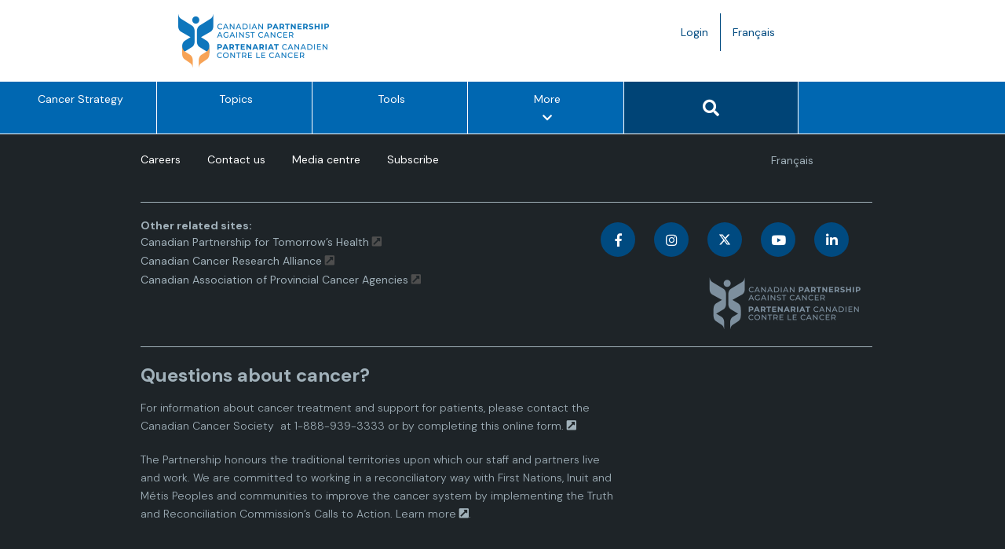

--- FILE ---
content_type: text/html; charset=UTF-8
request_url: https://www.partnershipagainstcancer.ca/our-people-category/board-members/
body_size: 8249
content:
<!DOCTYPE html>
<html lang="en-US">

<head>
  <meta charset="UTF-8">
  <meta name="viewport" content="width=device-width, initial-scale=1.0">
  <link rel="profile" href="http://gmpg.org/xfn/11">

  <meta name='robots' content='index, follow, max-image-preview:large, max-snippet:-1, max-video-preview:-1' />
	<style>img:is([sizes="auto" i], [sizes^="auto," i]) { contain-intrinsic-size: 3000px 1500px }</style>
	<link rel="alternate" hreflang="en" href="https://www.partnershipagainstcancer.ca/our-people-category/board-members/" />
<link rel="alternate" hreflang="fr" href="https://www.partnershipagainstcancer.ca/fr/our-people-category/membres-du-conseil/" />
<link rel="alternate" hreflang="x-default" href="https://www.partnershipagainstcancer.ca/our-people-category/board-members/" />

	<!-- This site is optimized with the Yoast SEO plugin v26.0 - https://yoast.com/wordpress/plugins/seo/ -->
	<title>Members of the Board &#8211; Canadian Partnership Against Cancer</title>
	<link rel="canonical" href="https://www.partnershipagainstcancer.ca/our-people-category/board-members/" />
	<link rel="next" href="https://www.partnershipagainstcancer.ca/our-people-category/board-members/page/2/" />
	<meta property="og:locale" content="en_US" />
	<meta property="og:type" content="article" />
	<meta property="og:title" content="Members of the Board Archives - Canadian Partnership Against Cancer" />
	<meta property="og:url" content="https://www.partnershipagainstcancer.ca/our-people-category/board-members/" />
	<meta property="og:site_name" content="Canadian Partnership Against Cancer" />
	<meta name="twitter:card" content="summary_large_image" />
	<meta name="twitter:site" content="@cancerstratca" />
	<script type="application/ld+json" class="yoast-schema-graph">{"@context":"https://schema.org","@graph":[{"@type":"CollectionPage","@id":"https://www.partnershipagainstcancer.ca/our-people-category/board-members/","url":"https://www.partnershipagainstcancer.ca/our-people-category/board-members/","name":"Members of the Board Archives - Canadian Partnership Against Cancer","isPartOf":{"@id":"https://dev.partnershipagainstcancer.ca/#website"},"primaryImageOfPage":{"@id":"https://www.partnershipagainstcancer.ca/our-people-category/board-members/#primaryimage"},"image":{"@id":"https://www.partnershipagainstcancer.ca/our-people-category/board-members/#primaryimage"},"thumbnailUrl":"https://s22457.pcdn.co/wp-content/uploads/2025/09/Frederic-Etheve.png","inLanguage":"en-US"},{"@type":"ImageObject","inLanguage":"en-US","@id":"https://www.partnershipagainstcancer.ca/our-people-category/board-members/#primaryimage","url":"https://s22457.pcdn.co/wp-content/uploads/2025/09/Frederic-Etheve.png","contentUrl":"https://s22457.pcdn.co/wp-content/uploads/2025/09/Frederic-Etheve.png","width":252,"height":264,"caption":"Frédéric Etheve"},{"@type":"WebSite","@id":"https://dev.partnershipagainstcancer.ca/#website","url":"https://dev.partnershipagainstcancer.ca/","name":"Canadian Partnership Against Cancer","description":"","potentialAction":[{"@type":"SearchAction","target":{"@type":"EntryPoint","urlTemplate":"https://dev.partnershipagainstcancer.ca/?s={search_term_string}"},"query-input":{"@type":"PropertyValueSpecification","valueRequired":true,"valueName":"search_term_string"}}],"inLanguage":"en-US"}]}</script>
	<!-- / Yoast SEO plugin. -->


<link rel='dns-prefetch' href='//polyfill.io' />
<link rel='dns-prefetch' href='//platform.twitter.com' />
<link rel='dns-prefetch' href='//fonts.googleapis.com' />
<link rel='dns-prefetch' href='//use.fontawesome.com' />
<link rel="alternate" type="application/rss+xml" title="Canadian Partnership Against Cancer &raquo; Feed" href="https://www.partnershipagainstcancer.ca/feed/" />
<link rel="alternate" type="application/rss+xml" title="Canadian Partnership Against Cancer &raquo; Comments Feed" href="https://www.partnershipagainstcancer.ca/comments/feed/" />
<link rel="alternate" type="application/rss+xml" title="Canadian Partnership Against Cancer &raquo; Members of the Board Our People Category Feed" href="https://www.partnershipagainstcancer.ca/our-people-category/board-members/feed/" />
		<!-- This site uses the Google Analytics by MonsterInsights plugin v9.8.0 - Using Analytics tracking - https://www.monsterinsights.com/ -->
		<!-- Note: MonsterInsights is not currently configured on this site. The site owner needs to authenticate with Google Analytics in the MonsterInsights settings panel. -->
					<!-- No tracking code set -->
				<!-- / Google Analytics by MonsterInsights -->
		<link rel='stylesheet' id='wp-block-library-css' href='https://s22457.pcdn.co/wp-includes/css/dist/block-library/style.min.css?ver=6.8.3' type='text/css' media='all' />
<style id='global-styles-inline-css' type='text/css'>
:root{--wp--preset--aspect-ratio--square: 1;--wp--preset--aspect-ratio--4-3: 4/3;--wp--preset--aspect-ratio--3-4: 3/4;--wp--preset--aspect-ratio--3-2: 3/2;--wp--preset--aspect-ratio--2-3: 2/3;--wp--preset--aspect-ratio--16-9: 16/9;--wp--preset--aspect-ratio--9-16: 9/16;--wp--preset--color--black: #000000;--wp--preset--color--cyan-bluish-gray: #abb8c3;--wp--preset--color--white: #ffffff;--wp--preset--color--pale-pink: #f78da7;--wp--preset--color--vivid-red: #cf2e2e;--wp--preset--color--luminous-vivid-orange: #ff6900;--wp--preset--color--luminous-vivid-amber: #fcb900;--wp--preset--color--light-green-cyan: #7bdcb5;--wp--preset--color--vivid-green-cyan: #00d084;--wp--preset--color--pale-cyan-blue: #8ed1fc;--wp--preset--color--vivid-cyan-blue: #0693e3;--wp--preset--color--vivid-purple: #9b51e0;--wp--preset--color--aqua-green: #14988A;--wp--preset--color--blue-ash: #283442;--wp--preset--color--brown: #571600;--wp--preset--color--gradient-dark-1: #004476;--wp--preset--color--gradient-dark-2: #185768;--wp--preset--color--grape-purple: #593D98;--wp--preset--color--grey-blue: #C0DDF2;--wp--preset--color--off-white: #EFF9FA;--wp--preset--color--primary-blue: #0067B1;--wp--preset--color--yellow: #FAAE5D;--wp--preset--font-size--small: 14px;--wp--preset--font-size--medium: 18px;--wp--preset--font-size--large: 20px;--wp--preset--font-size--x-large: 24px;--wp--preset--font-size--base: 16px;--wp--preset--font-size--2-x-large: 32px;--wp--preset--font-size--3-x-large: 40px;--wp--preset--font-size--4-x-large: 48px;--wp--preset--spacing--20: 8px;--wp--preset--spacing--30: 16px;--wp--preset--spacing--40: 24px;--wp--preset--spacing--50: 32px;--wp--preset--spacing--60: 40px;--wp--preset--spacing--70: 48px;--wp--preset--spacing--80: 64px;--wp--preset--shadow--natural: 6px 6px 9px rgba(0, 0, 0, 0.2);--wp--preset--shadow--deep: 12px 12px 50px rgba(0, 0, 0, 0.4);--wp--preset--shadow--sharp: 6px 6px 0px rgba(0, 0, 0, 0.2);--wp--preset--shadow--outlined: 6px 6px 0px -3px rgba(255, 255, 255, 1), 6px 6px rgba(0, 0, 0, 1);--wp--preset--shadow--crisp: 6px 6px 0px rgba(0, 0, 0, 1);}:root { --wp--style--global--content-size: 1128px;--wp--style--global--wide-size: 1340px; }:where(body) { margin: 0; }.wp-site-blocks > .alignleft { float: left; margin-right: 2em; }.wp-site-blocks > .alignright { float: right; margin-left: 2em; }.wp-site-blocks > .aligncenter { justify-content: center; margin-left: auto; margin-right: auto; }:where(.wp-site-blocks) > * { margin-block-start: 24px; margin-block-end: 0; }:where(.wp-site-blocks) > :first-child { margin-block-start: 0; }:where(.wp-site-blocks) > :last-child { margin-block-end: 0; }:root { --wp--style--block-gap: 24px; }:root :where(.is-layout-flow) > :first-child{margin-block-start: 0;}:root :where(.is-layout-flow) > :last-child{margin-block-end: 0;}:root :where(.is-layout-flow) > *{margin-block-start: 24px;margin-block-end: 0;}:root :where(.is-layout-constrained) > :first-child{margin-block-start: 0;}:root :where(.is-layout-constrained) > :last-child{margin-block-end: 0;}:root :where(.is-layout-constrained) > *{margin-block-start: 24px;margin-block-end: 0;}:root :where(.is-layout-flex){gap: 24px;}:root :where(.is-layout-grid){gap: 24px;}.is-layout-flow > .alignleft{float: left;margin-inline-start: 0;margin-inline-end: 2em;}.is-layout-flow > .alignright{float: right;margin-inline-start: 2em;margin-inline-end: 0;}.is-layout-flow > .aligncenter{margin-left: auto !important;margin-right: auto !important;}.is-layout-constrained > .alignleft{float: left;margin-inline-start: 0;margin-inline-end: 2em;}.is-layout-constrained > .alignright{float: right;margin-inline-start: 2em;margin-inline-end: 0;}.is-layout-constrained > .aligncenter{margin-left: auto !important;margin-right: auto !important;}.is-layout-constrained > :where(:not(.alignleft):not(.alignright):not(.alignfull)){max-width: var(--wp--style--global--content-size);margin-left: auto !important;margin-right: auto !important;}.is-layout-constrained > .alignwide{max-width: var(--wp--style--global--wide-size);}body .is-layout-flex{display: flex;}.is-layout-flex{flex-wrap: wrap;align-items: center;}.is-layout-flex > :is(*, div){margin: 0;}body .is-layout-grid{display: grid;}.is-layout-grid > :is(*, div){margin: 0;}body{padding-top: 0px;padding-right: 0px;padding-bottom: 0px;padding-left: 0px;}a:where(:not(.wp-element-button)){text-decoration: underline;}:root :where(.wp-element-button, .wp-block-button__link){background-color: #32373c;border-width: 0;color: #fff;font-family: inherit;font-size: inherit;line-height: inherit;padding: calc(0.667em + 2px) calc(1.333em + 2px);text-decoration: none;}.has-black-color{color: var(--wp--preset--color--black) !important;}.has-cyan-bluish-gray-color{color: var(--wp--preset--color--cyan-bluish-gray) !important;}.has-white-color{color: var(--wp--preset--color--white) !important;}.has-pale-pink-color{color: var(--wp--preset--color--pale-pink) !important;}.has-vivid-red-color{color: var(--wp--preset--color--vivid-red) !important;}.has-luminous-vivid-orange-color{color: var(--wp--preset--color--luminous-vivid-orange) !important;}.has-luminous-vivid-amber-color{color: var(--wp--preset--color--luminous-vivid-amber) !important;}.has-light-green-cyan-color{color: var(--wp--preset--color--light-green-cyan) !important;}.has-vivid-green-cyan-color{color: var(--wp--preset--color--vivid-green-cyan) !important;}.has-pale-cyan-blue-color{color: var(--wp--preset--color--pale-cyan-blue) !important;}.has-vivid-cyan-blue-color{color: var(--wp--preset--color--vivid-cyan-blue) !important;}.has-vivid-purple-color{color: var(--wp--preset--color--vivid-purple) !important;}.has-aqua-green-color{color: var(--wp--preset--color--aqua-green) !important;}.has-blue-ash-color{color: var(--wp--preset--color--blue-ash) !important;}.has-brown-color{color: var(--wp--preset--color--brown) !important;}.has-gradient-dark-1-color{color: var(--wp--preset--color--gradient-dark-1) !important;}.has-gradient-dark-2-color{color: var(--wp--preset--color--gradient-dark-2) !important;}.has-grape-purple-color{color: var(--wp--preset--color--grape-purple) !important;}.has-grey-blue-color{color: var(--wp--preset--color--grey-blue) !important;}.has-off-white-color{color: var(--wp--preset--color--off-white) !important;}.has-primary-blue-color{color: var(--wp--preset--color--primary-blue) !important;}.has-yellow-color{color: var(--wp--preset--color--yellow) !important;}.has-black-background-color{background-color: var(--wp--preset--color--black) !important;}.has-cyan-bluish-gray-background-color{background-color: var(--wp--preset--color--cyan-bluish-gray) !important;}.has-white-background-color{background-color: var(--wp--preset--color--white) !important;}.has-pale-pink-background-color{background-color: var(--wp--preset--color--pale-pink) !important;}.has-vivid-red-background-color{background-color: var(--wp--preset--color--vivid-red) !important;}.has-luminous-vivid-orange-background-color{background-color: var(--wp--preset--color--luminous-vivid-orange) !important;}.has-luminous-vivid-amber-background-color{background-color: var(--wp--preset--color--luminous-vivid-amber) !important;}.has-light-green-cyan-background-color{background-color: var(--wp--preset--color--light-green-cyan) !important;}.has-vivid-green-cyan-background-color{background-color: var(--wp--preset--color--vivid-green-cyan) !important;}.has-pale-cyan-blue-background-color{background-color: var(--wp--preset--color--pale-cyan-blue) !important;}.has-vivid-cyan-blue-background-color{background-color: var(--wp--preset--color--vivid-cyan-blue) !important;}.has-vivid-purple-background-color{background-color: var(--wp--preset--color--vivid-purple) !important;}.has-aqua-green-background-color{background-color: var(--wp--preset--color--aqua-green) !important;}.has-blue-ash-background-color{background-color: var(--wp--preset--color--blue-ash) !important;}.has-brown-background-color{background-color: var(--wp--preset--color--brown) !important;}.has-gradient-dark-1-background-color{background-color: var(--wp--preset--color--gradient-dark-1) !important;}.has-gradient-dark-2-background-color{background-color: var(--wp--preset--color--gradient-dark-2) !important;}.has-grape-purple-background-color{background-color: var(--wp--preset--color--grape-purple) !important;}.has-grey-blue-background-color{background-color: var(--wp--preset--color--grey-blue) !important;}.has-off-white-background-color{background-color: var(--wp--preset--color--off-white) !important;}.has-primary-blue-background-color{background-color: var(--wp--preset--color--primary-blue) !important;}.has-yellow-background-color{background-color: var(--wp--preset--color--yellow) !important;}.has-black-border-color{border-color: var(--wp--preset--color--black) !important;}.has-cyan-bluish-gray-border-color{border-color: var(--wp--preset--color--cyan-bluish-gray) !important;}.has-white-border-color{border-color: var(--wp--preset--color--white) !important;}.has-pale-pink-border-color{border-color: var(--wp--preset--color--pale-pink) !important;}.has-vivid-red-border-color{border-color: var(--wp--preset--color--vivid-red) !important;}.has-luminous-vivid-orange-border-color{border-color: var(--wp--preset--color--luminous-vivid-orange) !important;}.has-luminous-vivid-amber-border-color{border-color: var(--wp--preset--color--luminous-vivid-amber) !important;}.has-light-green-cyan-border-color{border-color: var(--wp--preset--color--light-green-cyan) !important;}.has-vivid-green-cyan-border-color{border-color: var(--wp--preset--color--vivid-green-cyan) !important;}.has-pale-cyan-blue-border-color{border-color: var(--wp--preset--color--pale-cyan-blue) !important;}.has-vivid-cyan-blue-border-color{border-color: var(--wp--preset--color--vivid-cyan-blue) !important;}.has-vivid-purple-border-color{border-color: var(--wp--preset--color--vivid-purple) !important;}.has-aqua-green-border-color{border-color: var(--wp--preset--color--aqua-green) !important;}.has-blue-ash-border-color{border-color: var(--wp--preset--color--blue-ash) !important;}.has-brown-border-color{border-color: var(--wp--preset--color--brown) !important;}.has-gradient-dark-1-border-color{border-color: var(--wp--preset--color--gradient-dark-1) !important;}.has-gradient-dark-2-border-color{border-color: var(--wp--preset--color--gradient-dark-2) !important;}.has-grape-purple-border-color{border-color: var(--wp--preset--color--grape-purple) !important;}.has-grey-blue-border-color{border-color: var(--wp--preset--color--grey-blue) !important;}.has-off-white-border-color{border-color: var(--wp--preset--color--off-white) !important;}.has-primary-blue-border-color{border-color: var(--wp--preset--color--primary-blue) !important;}.has-yellow-border-color{border-color: var(--wp--preset--color--yellow) !important;}.has-small-font-size{font-size: var(--wp--preset--font-size--small) !important;}.has-medium-font-size{font-size: var(--wp--preset--font-size--medium) !important;}.has-large-font-size{font-size: var(--wp--preset--font-size--large) !important;}.has-x-large-font-size{font-size: var(--wp--preset--font-size--x-large) !important;}.has-base-font-size{font-size: var(--wp--preset--font-size--base) !important;}.has-2-x-large-font-size{font-size: var(--wp--preset--font-size--2-x-large) !important;}.has-3-x-large-font-size{font-size: var(--wp--preset--font-size--3-x-large) !important;}.has-4-x-large-font-size{font-size: var(--wp--preset--font-size--4-x-large) !important;}
:root :where(.wp-block-pullquote){font-size: 1.5em;line-height: 1.6;}
</style>
<link rel='stylesheet' id='wpml-legacy-horizontal-list-0-css' href='https://s22457.pcdn.co/wp-content/plugins/sitepress-multilingual-cms/templates/language-switchers/legacy-list-horizontal/style.min.css?ver=1' type='text/css' media='all' />
<link rel='stylesheet' id='corporate-site-style-css' href='https://s22457.pcdn.co/wp-content/themes/corporate-site/style.css?ver=1743691343' type='text/css' media='all' />
<link rel='stylesheet' id='corporate-site-google-fonts-css' href='https://fonts.googleapis.com/css?family=Montserrat%3A100%2C200%2C300%2C400%2C500%2C600%2C700&#038;ver=1743691343' type='text/css' media='all' />
<link rel='stylesheet' id='corporate-site-font-awesome-css-css' href='https://use.fontawesome.com/releases/v5.8.1/css/all.css?ver=6.8.3' type='text/css' media='all' />
<link rel='stylesheet' id='corporate-site-gridder-css-css' href='https://s22457.pcdn.co/wp-content/themes/corporate-site/assets/css/dist/jquery.gridder.min.css?ver=6.8.3' type='text/css' media='all' />
<link rel='stylesheet' id='corporate-site-animate-css-css' href='https://s22457.pcdn.co/wp-content/themes/corporate-site/assets/css/vendor/animate.css?ver=6.8.3' type='text/css' media='all' />
<link rel='stylesheet' id='corporate-site-pretty-photo-css-css' href='https://s22457.pcdn.co/wp-content/themes/corporate-site/assets/css/vendor/prettyPhoto.css?ver=6.8.3' type='text/css' media='all' />
<link rel='stylesheet' id='corporate-site-bootstrap-css-css' href='https://s22457.pcdn.co/wp-content/themes/corporate-site/assets/bootstrap/css/src/bootstrap.css?ver=6.8.3' type='text/css' media='all' />
<link rel='stylesheet' id='corporate-site-main-css-css' href='https://s22457.pcdn.co/wp-content/themes/corporate-site/assets/css/src/main.css?ver=1761157167' type='text/css' media='all' />
<link rel='stylesheet' id='corporate-site-responsive-css-css' href='https://s22457.pcdn.co/wp-content/themes/corporate-site/assets/css/src/responsive.css?ver=1761157168' type='text/css' media='all' />
<link rel='stylesheet' id='corporate-site-print-css-css' href='https://s22457.pcdn.co/wp-content/themes/corporate-site/assets/css/src/print.css?ver=1761157167' type='text/css' media='all' />
<link rel='stylesheet' id='annual-report-css-css' href='https://s22457.pcdn.co/wp-content/themes/corporate-site/layouts/annual-report.css?ver=1743691295' type='text/css' media='all' />
<link rel='stylesheet' id='corporate-site-layout-overrides-css-css' href='https://s22457.pcdn.co/wp-content/themes/corporate-site/assets/css/src/layout-overrides.css?ver=1761157168' type='text/css' media='all' />
<link rel='stylesheet' id='dynamics-form-styles-css' href='https://s22457.pcdn.co/wp-content/themes/corporate-site/assets/css/src/dynamics-form-override.css?ver=1.0.0' type='text/css' media='all' />
<link rel='stylesheet' id='dm-sans-css' href='https://fonts.googleapis.com/css2?family=DM+Sans%3Aital%2Copsz%2Cwght%400%2C9..40%2C100..1000%3B1%2C9..40%2C100..1000&#038;display=swap&#038;ver=1761157168' type='text/css' media='all' />
<link rel='stylesheet' id='sandbox-board-members-listing-styles-css' href='https://s22457.pcdn.co/wp-content/themes/corporate-site/template-parts/blocks/sb-board-members-listing/board-members-listing.css?ver=1743691314' type='text/css' media='all' />
<link rel='stylesheet' id='sandbox-callout-box-styles-css' href='https://s22457.pcdn.co/wp-content/themes/corporate-site/template-parts/blocks/sb-callout-box/callout-box.css?ver=1743691324' type='text/css' media='all' />
<link rel='stylesheet' id='sandbox-button-styles-css' href='https://s22457.pcdn.co/wp-content/themes/corporate-site/template-parts/blocks/sb-button/button.css?ver=1743691321' type='text/css' media='all' />
<link rel='stylesheet' id='sandbox-image-button-styles-css' href='https://s22457.pcdn.co/wp-content/themes/corporate-site/template-parts/blocks/sb-image-button/image-button.css?ver=1743691318' type='text/css' media='all' />
<link rel='stylesheet' id='sandbox-blue-callout-box-styles-css' href='https://s22457.pcdn.co/wp-content/themes/corporate-site/template-parts/blocks/sb-blue-callout-box/sb-blue-callout-box.css?ver=1743691318' type='text/css' media='all' />
<link rel='stylesheet' id='sandbox-key-achievements-styles-css' href='https://s22457.pcdn.co/wp-content/themes/corporate-site/template-parts/blocks/sb-key-achievements/key-achievements.css?ver=1743691320' type='text/css' media='all' />
<link rel='stylesheet' id='sandbox-financial-summary-styles-css' href='https://s22457.pcdn.co/wp-content/themes/corporate-site/template-parts/blocks/sb-financial-summary/financial-summary.css?ver=1743691316' type='text/css' media='all' />
<link rel='stylesheet' id='sandbox-blue-callout-wide-styles-css' href='https://s22457.pcdn.co/wp-content/themes/corporate-site/template-parts/blocks/sb-blue-wide-callout/blue-wide-callout.css?ver=1743691322' type='text/css' media='all' />
<link rel='stylesheet' id='sandbox-sb-tabs-styles-css' href='https://s22457.pcdn.co/wp-content/themes/corporate-site/template-parts/blocks/sb-tabs/sb-tabs.css?ver=1743691316' type='text/css' media='all' />
<link rel='stylesheet' id='sandbox-data-callout-styles-css' href='https://s22457.pcdn.co/wp-content/themes/corporate-site/template-parts/blocks/sb-data-callout/data-callout.css?ver=1743691315' type='text/css' media='all' />
<script type="text/javascript" id="wpml-cookie-js-extra">
/* <![CDATA[ */
var wpml_cookies = {"wp-wpml_current_language":{"value":"en","expires":1,"path":"\/"}};
var wpml_cookies = {"wp-wpml_current_language":{"value":"en","expires":1,"path":"\/"}};
/* ]]> */
</script>
<script type="text/javascript" src="https://s22457.pcdn.co/wp-content/plugins/sitepress-multilingual-cms/res/js/cookies/language-cookie.js?ver=476000" id="wpml-cookie-js" defer="defer" data-wp-strategy="defer"></script>
<script type="text/javascript" src="https://s22457.pcdn.co/wp-content/themes/corporate-site/template-parts/blocks/sb-key-achievements/jquery.onscreen.min.js?ver=1743691320" id="acf-sandbox-key-achievements-masonry-layout-script-js"></script>
<script type="text/javascript" src="https://s22457.pcdn.co/wp-content/themes/corporate-site/template-parts/blocks/sb-key-achievements/key-achievements.js?ver=1743691320" id="acf-sandbox-key-achievements-masonry-layout-script-2-js"></script>
<script type="text/javascript" src="https://s22457.pcdn.co/wp-includes/js/jquery/jquery.min.js?ver=3.7.1" id="jquery-core-js"></script>
<script type="text/javascript" src="https://s22457.pcdn.co/wp-includes/js/jquery/jquery-migrate.min.js?ver=3.4.1" id="jquery-migrate-js"></script>
<link rel="https://api.w.org/" href="https://www.partnershipagainstcancer.ca/wp-json/" /><link rel="alternate" title="JSON" type="application/json" href="https://www.partnershipagainstcancer.ca/wp-json/wp/v2/our_people_categories/32" /><link rel="EditURI" type="application/rsd+xml" title="RSD" href="https://www.partnershipagainstcancer.ca/xmlrpc.php?rsd" />
<meta name="generator" content="WordPress 6.8.3" />
<meta name="generator" content="WPML ver:4.7.6 stt:1,4;" />
	<link rel="shortcut icon" href="https://s22457.pcdn.co/wp-content/themes/corporate-site/favicon.ico" />

  <!-- Google Tag Manager -->
  <script>
    (function(w, d, s, l, i) {
      w[l] = w[l] || [];
      w[l].push({
        'gtm.start': new Date().getTime(),
        event: 'gtm.js'
      });
      var f = d.getElementsByTagName(s)[0],
        j = d.createElement(s),
        dl = l != 'dataLayer' ? '&l=' + l : '';
      j.async = true;

      j.src = 'https://www.googletagmanager.com/gtm.js?id=' + i + dl;

      f.parentNode.insertBefore(j, f);
    })(window, document, 'script', 'dataLayer', 'GTM-5HWR5Q4');
  </script>
  <!-- End Google Tag Manager -->
  
  <script type="text/javascript" defer="defer" src="//platform.linkedin.com/in.js">
    api_key: 78 jy1iw9wiaynf
    authorize: true
    lang: lang="en-US"  </script>
</head>

<body class="archive tax-our_people_categories term-board-members term-32 wp-theme-corporate-site hfeed">

  <!-- Google Tag Manager (noscript) -->
  <noscript><iframe title="Google Tag Manager" src="https://www.googletagmanager.com/ns.html?id=GTM-5HWR5Q4" height="0" width="0" style="display:none;visibility:hidden"></iframe></noscript>
  <!-- End Google Tag Manager (noscript) -->

  <script>
    window.fbAsyncInit = function() {
      FB.init({
        appId: 1944922772429233,
        autoLogAppEvents: true,
        xfbml: true,
        version: 'v2.10'
      });
      FB.AppEvents.logPageView();
    };

    (function(d, s, id) {
      var js, fjs = d.getElementsByTagName(s)[0];
      if (d.getElementById(id)) {
        return;s
      }
      js = d.createElement(s);
      js.id = id;
      js.crossorigin = "anonymous";
      js.src = "//connect.facebook.net/en_US/sdk.js";
      fjs.parentNode.insertBefore(js, fjs);
    }(document, 'script', 'facebook-jssdk'));
  </script>

  <div id="page" class="site">
    <a class="skip-link screen-reader-text" href="#content">Skip to content</a>

    <header id="header">
           
      <div class="top-bar">
        <div class="container">
          <div class="row">
            <div class="col-xs-10 col-sm-6">
              <div class="top-logo">
                <a href="https://www.partnershipagainstcancer.ca/" rel="home" class="navbar-brand">
                  <img src="https://s22457.pcdn.co/wp-content/themes/corporate-site/assets/images/src/cpac-logo.png" width="360" height="69" alt="Canadian Partnership Against Cancer top banner logo" />
                </a>
              </div><!-- .top-logo -->
            </div>
            <div class=" col-xs-2 col-sm-3 col-sm-offset-2">
              <a href="https://www.partnershipagainstcancer.ca/fr/our-people-category/membres-du-conseil/" class="language-toggle hidden-sm hidden-md hidden-lg">FR <span class="screen-reader-text">Language toggle.</span></a>
              <ul class="nav header-menu">
                <li class="hidden-xs">

                  <a href="https://www.partnershipagainstcancer.ca/login/">Login</a>
                </li>
                <li>

                  <a href="https://www.partnershipagainstcancer.ca/fr/our-people-category/membres-du-conseil/" class="language-toggle hidden-xs">Français <span class="screen-reader-text">Language toggle.</span></a>
                </li>
              </ul>
            </div>

          </div><!-- .row -->
        </div><!-- .container -->
      </div><!-- .top-bar -->

      <nav id="site-navigation" role="navigation" aria-label="Main Site Navigation">
        <div class="container">
          <div class="navbar navbar-inverse col-xs-12">

            <div class="navbar navbar-left col-xs-12"><ul id="primary-menu" class="nav navbar-nav col-xs-12"><li id="menu-item-37092" class="menu-item menu-item-type-post_type menu-item-object-page menu-item-37092"><a href="https://www.partnershipagainstcancer.ca/cancer-strategy/">Cancer Strategy</a></li>
<li id="menu-item-38942" class="menu-item menu-item-type-post_type menu-item-object-page menu-item-38942"><a href="https://www.partnershipagainstcancer.ca/browse-topics/">Topics</a></li>
<li id="menu-item-22" class="menu-item menu-item-type-post_type menu-item-object-page menu-item-22"><a href="https://www.partnershipagainstcancer.ca/tools/">Tools</a></li>
<li id="menu-item-37514" class="hidden-tablet hidden-xs hidden-sm hidden-md menu-item menu-item-type-post_type menu-item-object-page menu-item-37514"><a href="https://www.partnershipagainstcancer.ca/news-events/">News &#038; Events</a></li>
<li id="menu-item-24027" class="hidden-tablet hidden-xs hidden-sm hidden-md menu-item menu-item-type-post_type menu-item-object-page menu-item-24027"><a href="https://www.partnershipagainstcancer.ca/work-with-us/">Work with Us</a></li>
<li id="menu-item-23" class="hidden-tablet hidden-xs hidden-sm hidden-md menu-item menu-item-type-post_type menu-item-object-page menu-item-23"><a href="https://www.partnershipagainstcancer.ca/about-us/">About Us</a></li>
<li id="menu-item-24338" class="display-tablet hidden-lg nav-menu-more nav-menu-more-icon menu-item menu-item-type-custom menu-item-object-custom menu-item-24338"><a href="#" title="More &#8211; Show other option items" aria-label="More &#8211; Show other option items">More<span class="sr-only">menu options</span><i style="display: block;padding-top: 5px;" class="fa fa-chevron-down" aria-hidden="true"></i></a></li>
<li id="menu-item-24339" class="display-tablet hidden-lg nav-mobile-search nav-mobile-search-icon menu-item menu-item-type-custom menu-item-object-custom menu-item-24339"><a href="#"><div id="search-button-mobile" class="btn btn-primary"><span class="sr-only">Search button</span><i class="fa fa-search fa-2" aria-hidden="true"></i></div></a></li>
<li id="menu-item-37531" class="hidden-lg collapse out nav-hidden-menu menu-item menu-item-type-post_type menu-item-object-page menu-item-37531"><a href="https://www.partnershipagainstcancer.ca/news-events/">News &#038; Events</a></li>
<li id="menu-item-49172" class="hidden-lg collapse out nav-hidden-menu menu-item menu-item-type-post_type menu-item-object-page menu-item-49172"><a href="https://www.partnershipagainstcancer.ca/about-us/">About Us</a></li>
<li id="menu-item-40690" class="hidden-lg collapse out nav-hidden-menu menu-item menu-item-type-post_type menu-item-object-page menu-item-40690"><a href="https://www.partnershipagainstcancer.ca/work-with-us/">Work with Us</a></li>
<li id="menu-item-37530" class="hidden-lg collapse out nav-hidden-menu menu-item menu-item-type-post_type menu-item-object-page menu-item-37530"><a href="https://www.partnershipagainstcancer.ca/login/">Login</a></li>
</ul></div>
          </div>
        </div><!-- .container -->

        <div class="navbar-right col-md-2 hidden-xs hidden-sm hidden-md hidden-tablet">
          <button id="search-button" class="btn btn-primary">
            <span class="sr-only">Search button</span>
            <i class="fa fa-search fa-2" aria-hidden="true"></i>
          </button>
        </div><!-- .navbar-right -->
      </nav><!-- #site-navigation -->

    </header><!-- #header -->
    <div id="content" class="site-content">
	<div id="primary" class="content-area">
		<main id="main" class="site-main" role="main">

		
		</main><!-- #main -->
	</div><!-- #primary -->

    

	</div><!-- #content -->
    
    <footer>
        <section id="footer-top">
            <div class="container">
                <div class="row">
                    <div class="col-sm-10">
                        <div class="widget">
                        
                            <div class="menu-sub-footer-menu-container"><ul class="footer-menu"><li id="menu-item-24029" class="menu-item menu-item-type-post_type menu-item-object-page menu-item-24029"><a href="https://www.partnershipagainstcancer.ca/work-with-us/careers/">Careers</a></li>
<li id="menu-item-24028" class="menu-item menu-item-type-post_type menu-item-object-page menu-item-24028"><a href="https://www.partnershipagainstcancer.ca/contact/">Contact us</a></li>
<li id="menu-item-35" class="menu-item menu-item-type-post_type menu-item-object-page menu-item-35"><a href="https://www.partnershipagainstcancer.ca/about-us/media-centre/">Media centre</a></li>
<li id="menu-item-42642" class="menu-item menu-item-type-post_type menu-item-object-page menu-item-42642"><a href="https://www.partnershipagainstcancer.ca/subscribe/">Subscribe</a></li>
</ul></div>
                        </div>
                    </div>

                    <hr class="footer-hr col-sm-12 hidden-md hidden-lg">

                    <div class="col-sm-2 col-xs-12">
                    
                        <ul class="nav navbar-nav"><li><a href="https://www.partnershipagainstcancer.ca/fr/our-people-category/membres-du-conseil/" class="language-toggle">Français <span class="screen-reader-text">Language toggle.</span></a></li></ul>                        
                    </div>

                    <hr class="footer-hr col-sm-12">

                    <div class="col-xs-12 col-sm-6">
                        <div class="widget">
                            <div class="other-related-sites">Other related sites:</div>

                            
                                <div id="related-sites-sidebar" class="widget-area">
                                    <ul class="displayblock">

                                        <section id="block-3" class="widget_block">            <li>
                <a class="external-link" href="https://canpath.ca" target="_blank">Canadian Partnership for Tomorrow’s Health </a> <i class="fas fa-external-link-square-alt" aria-hidden="true"></i>
            </li>
            
            <li>
                <a class="external-link" href="https://www.ccra-acrc.ca/" target="_blank">Canadian Cancer Research Alliance</a> <i class="fas fa-external-link-square-alt" aria-hidden="true"></i>
            </li>
            
            <li>
                <a class="external-link" href="http://www.capca.ca/" target="_blank">Canadian Association of Provincial Cancer Agencies</a> <i class="fas fa-external-link-square-alt" aria-hidden="true"></i>
            </li>
            
</section><section id="block-5" class="widget_block"></section>
                                    </ul>
                                </div><!-- #related-sites-sidebar -->

                                                    
                        </div>
                    </div>

                    <div class="col-xs-12 col-sm-6">
                        <div class="widget">

                            
                                <div id="social-channels-sidebar" class="widget-area">
                                    <ul class="footer-social pull-right">

                                        <section id="block-2" class="widget_block">            <li>
                                    <a class="footer-social-icons" href="https://www.facebook.com/CanadianPartnershipAgainstCancer" target="_blank"><i class="fab fa-facebook-f" aria-hidden="true"></i><span class="sr-only">Canadian Partnership Against Cancer facebook-f link</span></a>
                            </li>
            
            <li>
                                    <a class="footer-social-icons" href="https://www.instagram.com/cancerstratca/" target="_blank"><i class="fab fa-instagram" aria-hidden="true"></i><span class="sr-only">Canadian Partnership Against Cancer instagram link</span></a>
                            </li>
            
            <li>
                                    <a class="footer-social-icons" href="https://twitter.com/CancerStratCA" target="_blank"><i class="custom-icon-x" aria-hidden="true"></i><span class="sr-only">Canadian Partnership Against Cancer twitter link</span></a>
                            </li>
            
            <li>
                                    <a class="footer-social-icons" href="https://youtube.com/c/CanadianPartnershipAgainstCancer" target="_blank"><i class="fab fa-youtube" aria-hidden="true"></i><span class="sr-only">Canadian Partnership Against Cancer youtube link</span></a>
                            </li>
            
            <li>
                                    <a class="footer-social-icons" href="https://www.linkedin.com/company/canadian-partnership-against-cancer" target="_blank"><i class="fab fa-linkedin-in" aria-hidden="true"></i><span class="sr-only">Canadian Partnership Against Cancer linkedin-in link</span></a>
                            </li>
            
</section>
                                    </ul>
                                </div><!-- #social-channels-sidebar -->

                            
                            
                            <div id="footer-logo-sidebar" class="widget-area">                            
                                <div class="footer-logo-sidebar">

                                    <section id="block-6" class="widget_block">            <a href="https://www.partnershipagainstcancer.ca/"><img decoding="async" src="https://s22457.pcdn.co/wp-content/uploads/2022/08/footer-cpac-logo.png" alt="CPAC Logo" width="100%" height="100%"></a>
            
</section>
                                </div>
                            </div><!-- #footer-logo-sidebar -->

                                                        
                        </div>
                    </div>

                    <hr class="footer-hr col-sm-12">

                    <div class="col-sm-12 col-md-8">
                        <div class="widget">

                            
                            <div id="cancer-questions-sidebar" class="widget-area">
                                <div class="cancer-questions-sidebar">

                                    <section id="block-7" class="widget_block">            <div>Questions about cancer?</div>
            <p>For information about cancer treatment and support for patients, please contact the <a href="http://www.cancer.ca/en/support-and-services/support-services/talk-to-an-information-specialist/" target="_blank">Canadian Cancer Society</a> <i class="fa fa-external-link-square" aria-hidden="true"></i> at 1-888-939-3333 or by completing this <a class="external-link" href="https://canadiancancersociety.formstack.com/forms/cis_more_info_en" target="_blank">online form.</a> <i class="fas fa-external-link-square-alt" aria-hidden="true"></i></p>
            
            <div></div>
            <p>The Partnership honours the traditional territories upon which our staff and partners live and work. We are committed to working in a reconciliatory way with First Nations, Inuit and Métis Peoples and communities to improve the cancer system by implementing the Truth and Reconciliation Commission’s Calls to Action. <a class="external-link" href="https://www.partnershipagainstcancer.ca/about-us/who-we-are/first-nations-inuit-metis/reconciliation/" target="_blank">Learn more</a> <i class="fas fa-external-link-square-alt" aria-hidden="true"></i>.</p>
            
</section><section id="block-8" class="widget_block"></section>
                                </div>
                            </div><!-- #cancer-questions-sidebar -->

                                                        
                        </div>
                    </div>

                </div>
            </div>
        </section>

        <section id="footer-bottom">
            <div class="container">
                <div class="row">
                    <div class="col-xs-12 col-sm-12 col-md-8">
                    
                            <div class="menu-footer-menu-container"><ul class="footer-menu-bottom"><li id="menu-item-24033" class="menu-item menu-item-type-post_type menu-item-object-page menu-item-24033"><a href="https://www.partnershipagainstcancer.ca/aoda-compliance/">AODA compliance</a></li>
<li id="menu-item-24034" class="menu-item menu-item-type-post_type menu-item-object-page menu-item-24034"><a href="https://www.partnershipagainstcancer.ca/privacy-policy/">Privacy policy</a></li>
<li id="menu-item-24030" class="menu-item menu-item-type-post_type menu-item-object-page menu-item-24030"><a href="https://www.partnershipagainstcancer.ca/terms-of-use/">Terms of use</a></li>
<li id="menu-item-24035" class="menu-item menu-item-type-post_type menu-item-object-page menu-item-24035"><a href="https://www.partnershipagainstcancer.ca/faqs/">FAQ</a></li>
<li id="menu-item-24032" class="menu-item menu-item-type-post_type menu-item-object-page menu-item-24032"><a href="https://www.partnershipagainstcancer.ca/sitemap/">Site map</a></li>
<li id="menu-item-24031" class="menu-item menu-item-type-post_type menu-item-object-page menu-item-24031"><a href="https://www.partnershipagainstcancer.ca/about-this-site/">About this site</a></li>
</ul></div>                           
                    </div>
                    <div class="col-xs-12 col-sm-12 col-md-4">
                    
                        <div class="pull-right">
                            <span class="copyright">&copy; Canadian Partnership Against Cancer Corporation</span>
                        </div>
                        
                    </div>
                </div>
            </div>
        </section>

        <div id="back-to-top">
            <a href="#top"><i class="fa fa-arrow-up" aria-hidden="true"></i><span class="sr-only">Back to top</span></a>
        </div>
    </footer>
</div><!-- #page -->







<script type="speculationrules">
{"prefetch":[{"source":"document","where":{"and":[{"href_matches":"\/*"},{"not":{"href_matches":["\/wp-*.php","\/wp-admin\/*","\/wp-content\/uploads\/*","\/wp-content\/*","\/wp-content\/plugins\/*","\/wp-content\/themes\/corporate-site\/*","\/*\\?(.+)"]}},{"not":{"selector_matches":"a[rel~=\"nofollow\"]"}},{"not":{"selector_matches":".no-prefetch, .no-prefetch a"}}]},"eagerness":"conservative"}]}
</script>
    
    <div id="full-screen-search">
        <button type="button" class="close" id="full-screen-search__close-btn">X</button>
        <form role="search" method="get" action="https://www.partnershipagainstcancer.ca/" id="full-screen-search__form" class="global-search-form">
            <div id="full-screen-search__container">
                <div id="full-screen-search-input__container">
                    <h2>Enter search term</h2>
                    <div class="input-group">
                        <label class="sr-only" for="full-screen-search__input">Global site search input</label>
                        <input type="text" id='full-screen-search__input' name="s" placeholder="Search" class="global-search-input form-control" aria-describedby="appended-group" autocomplete="off" value="" />
                        <span id='full-screen-search__clear-input' class="global-search-clear hide">X</span>
                        <div class="input-group-append" id="appended-group">
                            <!-- <label class="sr-only" for="full-screen-search__dropdown-description"> -->
                                                            <!-- </label> -->
                            <!-- <select id="full-screen-search__dropdown-description" name="post_type" class="global-search-dropdown form-control"> -->
                                <!-- <option value="all-topics"> -->
                                                                    <!-- </option> -->
                            <!-- </select> -->
                            <button type="submit" class="btn btn-primary" title="search submit">
                                <span class="sr-only">Search button</span>
                                <i class="fa fa-search fa-2" aria-hidden="true"></i>
                            </button>
                        </div>
                        <label class="sr-only" for="search_type">Global site search form</label>
                        <input type="hidden" id="search_type" title="search_type" name="search_type" value="global">
                    </div>
                </div>
            </div>
        </form>
    </div>
    
    <script type="text/javascript" src="https://s22457.pcdn.co/wp-content/themes/corporate-site/assets/js/dist/popper.min.js?ver=6.8.3" id="corporate-site-popper-js-js"></script>
<script type="text/javascript" src="https://s22457.pcdn.co/wp-content/themes/corporate-site/assets/js/vendor/modernizr.js?ver=6.8.3" id="corporate-site-modernizr-js-js"></script>
<script type="text/javascript" id="corporate-site-cpac-common-js-extra">
/* <![CDATA[ */
var cpac = {"nonce":"9988990327","ajaxurl":"https:\/\/www.partnershipagainstcancer.ca\/wp-admin\/admin-ajax.php?wpml_lang=en","endpoint":"https:\/\/search-cpacc-wmc5oh3huxg43brvmhsr2pc75q.ca-central-1.es.amazonaws.com\/partnershipagainstcancerca-1\/_search","placeholder":"Please start typing to see the suggested results.","viewmore":"View more <i class=\"fas fa-plus small\"><\/i>","viewless":"View less <i class=\"fas fa-minus small\"><\/i>"};
/* ]]> */
</script>
<script type="text/javascript" src="https://s22457.pcdn.co/wp-content/themes/corporate-site/assets/js/src/cpac-common.js?ver=1743691343" id="corporate-site-cpac-common-js"></script>
<script type="text/javascript" src="https://s22457.pcdn.co/wp-content/themes/corporate-site/assets/js/vendor/tether.js?ver=6.8.3" id="corporate-site-tether-js-js"></script>
<script type="text/javascript" src="https://s22457.pcdn.co/wp-content/themes/corporate-site/assets/js/vendor/skip-link-focus-fix.js?ver=20151215" id="corporate-site-skip-link-focus-fix-js"></script>
<script type="text/javascript" src="https://s22457.pcdn.co/wp-content/themes/corporate-site/assets/js/vendor/jquery.prettyPhoto.js?ver=6.8.3" id="corporate-site-pretty-photo-js-js"></script>
<script type="text/javascript" src="https://s22457.pcdn.co/wp-content/themes/corporate-site/assets/js/vendor/respond.js?ver=6.8.3" id="corporate-site-respond-js-js"></script>
<script type="text/javascript" src="https://s22457.pcdn.co/wp-content/themes/corporate-site/assets/js/vendor/wow.js?ver=6.8.3" id="corporate-site-wow-js-js"></script>
<script type="text/javascript" src="https://s22457.pcdn.co/wp-content/themes/corporate-site/assets/bootstrap/js/src/bootstrap.js?ver=6.8.3" id="corporate-site-bootstrap-js-js"></script>
<script type="text/javascript" src="https://s22457.pcdn.co/wp-content/themes/corporate-site/assets/js/vendor/classie.js?ver=6.8.3" id="corporate-site-classie-js-js"></script>
<script type="text/javascript" src="https://s22457.pcdn.co/wp-content/themes/corporate-site/assets/js/vendor/jquery.gridder.js?ver=6.8.3" id="corporate-site-gridder-js-js"></script>
<script type="text/javascript" src="https://polyfill.io/v3/polyfill.min.js?features=default%2CArray.prototype.includes&amp;ver=1743691341" id="corporate-site-polyfill-js"></script>
<script type="text/javascript" src="https://platform.twitter.com/widgets.js?ver=6.8.3" id="corporate-site-twitter-js-js"></script>
<script type="text/javascript" src="https://s22457.pcdn.co/wp-content/themes/corporate-site/assets/js/src/dynamics-form.js?ver=1.0.0" id="dynamics-form-handler-js"></script>
<script>
    (function($){
        $("body[class*='annual_report'] figure.wp-block-table table").addClass("table table-bordered ar-table");
    })(jQuery);
</script>
</body>
</html>

<!-- plugin=object-cache-pro client=phpredis metric#hits=2822 metric#misses=29 metric#hit-ratio=99.0 metric#bytes=4891074 metric#prefetches=0 metric#store-reads=208 metric#store-writes=13 metric#store-hits=320 metric#store-misses=12 metric#sql-queries=96 metric#ms-total=335.97 metric#ms-cache=21.59 metric#ms-cache-avg=0.0981 metric#ms-cache-ratio=6.4 -->


--- FILE ---
content_type: text/css
request_url: https://s22457.pcdn.co/wp-content/themes/corporate-site/layouts/annual-report.css?ver=1743691295
body_size: 3359
content:
:root {
    --ar-blue: #0067b1;
    --ar-dark-blue: #004A80;
    --ar-purple: #5A3E98;
    --ar-text-grey: #555555;
    --ar-very-light-blue: #EDF8F9;
}


/*****************************************************************************************/
/* GLOBAL TOP NAV ELEMENTS for ANNUAL REPORT PAGES */
/***************************************************************************************/
.ar-header-title {
    background: var(--ar-purple);
    display: block;
    width: 100%;
    margin-top: 0;
}

.ar-top-nav ul.ar-nav-wrapper {
    padding-left: 0;
}

.ar-top-nav li.current_page_item:after, .ar-top-nav li.current_page_ancestor:after {
    content: " ";
    width: 100%;
    background-color: var(--ar-purple);
    height: 5px;
    position: absolute;
    bottom: 0;
    left: 0;
}

@media (max-width: 627px) {
    .disparities__nav > li {
        font-size: 15px;
        padding: 0;
        margin: 0;
    }

    .disparities__nav > li:after {
        display: none;
    }

    .disparities__nav > li a {
        display: block;
        padding: 13px 0;
    }

    .disparities__nav > li.current_page_item a, .disparities__nav > li.current_page_ancestor a {
        text-decoration: underline !important;
        text-decoration-color: var(--ar-purple) !important;
        text-underline-offset: 5px !important;
        text-decoration-thickness: 5px !important;
    }
}

/*****************************************************************************************/
/* GLOBAL NEXT and PREVIOUS PAGE NAVIGATION for ANNUAL REPORT PAGES */
/***************************************************************************************/
.ar-prev-next-area {
    display: block;
    width: 100%;
    background-color: var(--ar-very-light-blue);
    text-align: center;
    padding: 60px 0;
}

.ar-prev-next-area ul {
    font-size: 1.5em !important;
    padding: 0 !important;
    margin: 0 !important;
}

.ar-prev-next-area li {
    display: none;
    margin-bottom: 0 !important;
}

.ar-prev-next-area li.ar-prev-page,
.ar-prev-next-area li.ar-next-page {
    display: block !important;
}

.ar-prev-next-area li.ar-prev-page a,
.ar-prev-next-area li.ar-next-page a {
    font-weight: bold;
    color: var(--ar-dark-blue);
    text-underline-offset: 1px;
    text-decoration-thickness: 1px;
}

.ar-prev-next-area li.ar-prev-page:before {
    content: "Previous: ";
    color: var(--ar-blue);
}

.ar-prev-next-area li.ar-next-page:before {
    content: "Next: ";
    color: var(--ar-blue);
}


/*****************************************************************************************/
/* GLOBAL SIDEBAR NAVIGATION for ANNUAL REPORT PAGES */
/***************************************************************************************/
.ar-sidebar-links li {
    font-weight: normal;
}
.ar-sidebar-links li.moc__selected-item {
    font-weight: bold;
}


/*****************************************************************************************/
/* BOTTOM BANNER for ANNUAL REPORT PAGES */
/***************************************************************************************/
.bottom-banner-area {
    background: var(--ar-blue);
    display: block;
    width: 100%;
    color: #fff;
}

@media (min-width: 628px) {
    .bottom-banner-area .image-side {
        height: 413px;
        padding-left: 0;
    }
}

.bottom-banner-area h2 {
    font-size: 2.286em;
    font-weight: bold;
    line-height: 1.25;
    color: #fff;
    text-shadow: 0 0 2px rgba(0, 74, 128, 0.8);
    margin-top: 65px;
}

.bottom-banner-area .ar-white {
    color: #fff;
}

.bottom-banner-area .ar-cta-button {
    background-color: #fff;
    text-align: center;
    color: var(--ar-blue);
    font-size: 1em;
    font-weight: bold;
    display: table;
    float: left;
    border: none;
    text-decoration: none !important;
    border-radius: 100px;
    padding: 13px 35px 14px;
    margin-bottom: 30px;
}

.bottom-banner-area .ar-cta-button:hover {
    text-decoration: underline !important;
    color: var(--ar-blue) !important;
    text-underline-offset: 3px;
}

.bottom-banner-area img.fit-in-div {
    object-fit: cover;
    width: auto;
    height: 100%;
}

@media (max-width: 627px) {
    .bottom-banner-area h2 {
        margin-top: 25px;
    }

    .bottom-banner-area .ar-cta-button {
        margin-bottom: 40px;
    }

    .bottom-banner-area img {
        margin-top: 25px;
    }
}


/*****************************************************************************************/
/* MISC STYLES for ANNUAL REPORT PAGES */
/***************************************************************************************/
body[class*='annual_report'] div.full-body-width {
    overflow: inherit;
}

body[class*='annual_report'] #content ul,
body[class*='annual_report'] #content ol,
body[class*='annual_report'] #content p {
    font-weight: 400;
}

body[class*='annual_report'] blockquote p {
    font-size: 20px !important;
}

body[class*='annual_report'] figure.aligncenter img {
    display: block;
    margin-left: auto;
    margin-right: auto;
}

body[class*='annual_report'] figure.wp-block-embed.is-type-video {
    margin-top: 30px;
    margin-bottom: 30px;
}

body[class*='annual_report'] figure.wp-block-embed.is-type-video div[class*='wrapper'] {
    position: relative;
    overflow: hidden;
    width: 100%;
    padding-top: 56.25%; /* 16:9 Aspect Ratio (divide 9 by 16 = 0.5625) */
}

body[class*='annual_report'] figure.wp-block-embed.is-type-video iframe {
    position: absolute;
    top: 0;
    left: 0;
    bottom: 0;
    right: 0;
    width: 100%;
    height: 100%;
}


/*****************************************************************************************/
/* BOTTOM CALL-TO-ACTION BUTTONS for ANNUAL REPORT PAGES */
/***************************************************************************************/
body[class*='annual_report'] .ar-bottom-cta-area {
    display: block;
    width: 100%;
    background: var(--ar-blue);
    height: auto;
}

body[class*='annual_report'] .ar-bottom-cta-area .ar-cta-button-content-area {
    margin-left: auto;
    margin-right: auto;
}

body[class*='annual_report'] .ar-bottom-cta-area h2 {
    color: #fff;
    margin-bottom: 22px;
}

body[class*='annual_report'] .ar-bottom-cta-area .row.ar-vertical-center {
    text-align: center;
    display: flex;
    align-items: center;
    padding: 50px 0 0;
    margin: 0;
}

body[class*='annual_report'] .ar-bottom-cta-area .row.ar-vertical-center h2 {
    margin: 0 !important;
    padding: 0 !important;
}

body[class*='annual_report'] .ar-bottom-cta-area .custom-button {
    background: #fff;
    color: var(--ar-blue);
    text-decoration: none;
    display: inline-flex;
}

@media (max-width: 627px) {
    body[class*='annual_report'] .ar-bottom-cta-area .custom-button {
        display: block;
    }
}

body[class*='annual_report'] .ar-bottom-cta-area .custom-button:hover {
    background: #fff;
    color: var(--ar-blue) !important;
    text-decoration: underline;
}


/*****************************************************************************************/
/* BOTTOM CARDS for ANNUAL REPORT PAGES */
/***************************************************************************************/
body[class*='annual_report'] .ar-bottom-cards {
    background-color: #f2f5f7;
    padding: 40px 0;
}

body[class*='annual_report'] .ar-bottom-cards > .container > .row {
    display: -webkit-box;
    display: -webkit-flex;
    display: -ms-flexbox;
    display: flex;
    flex-wrap: wrap;
}

body[class*='annual_report'] .ar-bottom-cards .card-padding {
    margin-right: 10px;
}

body[class*='annual_report'] .wp-block-table thead tr {
    background: #F5F5F5;
    font-weight: bold;
}

body[class*='annual_report'] .ar-bottom-cards .ar-bottom-arrow {
    display: inline-block;
    width: 44px;
    height: 44px;
    background: var(--ar-very-light-blue);
    border-radius: 300px;
    position: absolute;
    bottom: 20px;
    text-align: center;
}

body[class*='annual_report'] .ar-bottom-cards .ar-bottom-arrow .fa {
    padding-top: 12px;
    font-size: 18px;
    color: var(--ar-blue);
}

body[class*='annual_report'] .ar-bottom-cards .ar-cards-section-title {
    padding-top: 15px;
    margin-bottom: -10px;
    padding-bottom: 0;
}

body[class*='annual_report'] #content hr.wp-block-separator {
    border: 2px solid #EDF8F9;
    border-left: none;
    border-right: none;
}


/*****************************************************************************************/
/* TOP BANNER AREA for ANNUAL REPORT PAGES */
/***************************************************************************************/
.ar-top-banner-area {
    height: auto;
}

.ar-top-banner-area .ar-top-banner-container {
    display: flex;
    height: auto;
    min-height: 400px;
}

@media (max-width: 991px) {
    .ar-top-banner-area .ar-top-banner-container {
        background: none !important;
    }
}

.ar-top-banner-area .ar-top-banner-container > .row {
    align-self: center;
    padding-top: 30px;
    padding-bottom: 30px;
}

.ar-top-banner-area h1 {
    font-weight: 300;
    margin-top: 0;
    padding-top: 0;
    position: relative;
    margin-bottom: 23px;
}

.ar-top-banner-area h1:after {
    content: " ";
    display: inline-block;
    height: 4px;
    width: 48px;
    background: #FAAA5F;
    position: absolute;
    left: 0;
    bottom: -10px;
}

.ar-top-banner-area .ar-top-banner-blurb {
    color: #fff;
    padding-bottom: 0;
    margin-bottom: 0;
}

@media (min-width: 992px) and (max-width: 1199px) {
    .ar-top-banner-area {
        background-size: contain !important;
    }
}

@media (max-width: 991px) {
    .ar-top-banner-area {
        background-image: none !important;
    }
}

@media (max-width: 627px) {
    .ar-top-banner-area h1 {
        margin-left: 0;
    }
}


/*****************************************************************************************/
/* GUTENBERG TABLE BLOCK for ANNUAL REPORT PAGES */
/***************************************************************************************/


.sb-card-padding {
    margin-bottom: 20px;
    margin-top: 30px;
    background-color: #fff;
    border: 1px solid #cacfd1;
    margin-right: 12px
}

.sb-card-padding:hover {
    -ms-flex: none;
    flex: none;
    box-shadow: 8px 8px 0 0 rgba(0, 103, 177, 1);
    text-decoration: none !important
}

.col-lg-6.sb-card-padding {
    width: calc(50% - 12px);
}

.col-lg-4.sb-card-padding {
    width: calc(33% - 12px);
}

.col-lg-3.sb-card-padding {
    width: calc(25% - 12px);
}

@media (max-width: 992px) {
    .col-md-6.sb-card-padding {
        width: calc(50% - 12px);
    }

    .col-md-4.sb-card-padding {
        width: calc(33% - 12px);
    }

    .col-md-3.sb-card-padding {
        width: calc(25% - 12px);
    }
}

@media (max-width: 628px) {
    .col-sm-12.sb-card-padding {
        width: calc(100% - 12px);
    }
}

.editor-styles-wrapper .wp-block-post-content .purple-gradient {
    background: transparent linear-gradient(180deg, #5A4196 0%, #953BA8 100%) 0 0 no-repeat padding-box;
    margin-top: 0;
    margin-bottom: 0;
    padding: 60px 0;
}

body.single-annual_report .purple-gradient {
    background: transparent linear-gradient(180deg, #5A4196 0%, #953BA8 100%) 0 0 no-repeat padding-box;
    width: 100vw;
    position: relative;
    left: 50%;
    right: 50%;
    padding: 60px 0;
}

body.single-annual_report .purple-gradient:not(.wp-block) {
    margin: -29px -50vw -50px -50vw;
}

.purple-gradient h2, .purple-gradient h3, .purple-gradient h4, .purple-gradient p {
    color: white;
}

.purple-gradient > .wp-block-group__inner-container {
    max-width: 1128px;
    margin-left: auto;
    margin-right: auto;
    padding-left: 36px;
    padding-right: 36px;
}

.ar-bottom-cta-area .ar-cta-button-wrapper {
    display: grid;
    grid-template-columns: repeat( auto-fit, minmax(150px, 1fr) );
    grid-column-gap: 14px;
    padding-bottom: 60px;
    padding-top: 40px;
}

.ar-bottom-cta-area .ar-cta-button-wrapper a {
    display: flex;
    justify-content: center;
    align-items: center;
    padding: 15px 20px;
}

@media (max-width: 768px) {
    .ar-bottom-cta-area .ar-cta-button-wrapper {
        display: block;
    }
    .ar-bottom-cta-area .ar-cta-button-wrapper a{
        margin-bottom:14px;
    }
    .ar-bottom-cta-area .ar-cta-button-wrapper a:last-child{
        margin-bottom:0;
    }
}

body[class*='annual_report'] table thead th:last-child,
body[class*='annual_report'] table thead th:nth-last-child(2),
body[class*='annual_report'] table tbody td:last-child,
body[class*='annual_report'] table tbody td:nth-last-child(2) {
    width: 20%;
}

html:lang(fr-FR) body[class*='annual_report'] table thead th:last-child,
html:lang(fr-FR) body[class*='annual_report'] table thead th:nth-last-child(2),
html:lang(fr-FR) body[class*='annual_report'] table tbody td:last-child,
html:lang(fr-FR) body[class*='annual_report'] table tbody td:nth-last-child(2) {
    min-width: 114px;
}

body[class*='annual_report'] .wp-block-table:first-of-type tbody tr:first-child td:last-child:before,
body[class*='annual_report'] .wp-block-table:last-of-type tbody tr:last-child td:last-child:before,
body[class*='annual_report'] .wp-block-table:first-of-type tbody tr:first-child td:nth-last-child(2):before,
body[class*='annual_report'] .wp-block-table:last-of-type tbody tr:last-child td:nth-last-child(2):before {
    content: "$";
    float:left;
}

html:lang(fr-FR) .ar-prev-next-area li.ar-prev-page:before{
    content: "Précédent : ";
}
html:lang(fr-FR) .ar-prev-next-area li.ar-next-page:before{
    content: "Suivant : ";
}

html:lang(fr-FR) body[class*='annual_report'] .wp-block-table tbody tr td:last-child:before, 
html:lang(fr-FR) body[class*='annual_report'] .wp-block-table tbody tr td:nth-last-child(2):before{
    content: "";
    width: 13px;
    float: right;
    position: relative;
    height: 1px;
}

html:lang(fr-FR) body[class*='annual_report'] .wp-block-table:first-of-type tbody tr:first-child td:last-child:before, 
html:lang(fr-FR) body[class*='annual_report'] .wp-block-table:last-of-type tbody tr:last-child td:last-child:before, 
html:lang(fr-FR) body[class*='annual_report'] .wp-block-table:first-of-type tbody tr:first-child td:nth-last-child(2):before, 
html:lang(fr-FR) body[class*='annual_report'] .wp-block-table:last-of-type tbody tr:last-child td:nth-last-child(2):before{
    float: right;
    width: 13px;
    text-align: right;
    content: "$";
}

body[class*='annual_report'] .wp-block-table table td:has(code) {
    padding: 0 8px!important;
    position:relative;
}

body[class*='annual_report'] .wp-block-table table td code {
    display: inline-block;
    padding: 8px 0px;
    color: #4e4e4e;
    background: transparent;
    font-size: 100%;
    font-family: Montserrat, sans-serif;
}

body[class*='annual_report'] .wp-block-table table td code > code{
    padding:0;
}

body[class*='annual_report'] .wp-block-table table td code::before{
    content:"";
    display:block;
    position:absolute;
    width:100%;
    height:3px;
    background:#ddd;
    top:0px;
    left:0px;
}

body[class*='annual_report'] .wp-block-table tbody th{
    font-weight: inherit;
}

body[class*='annual_report'] .wp-block-table:first-of-type tbody tr:first-child td:last-child:has(code):before, 
body[class*='annual_report'] .wp-block-table:last-of-type tbody tr:last-child td:last-child:has(code):before, 
body[class*='annual_report'] .wp-block-table:first-of-type tbody tr:first-child td:nth-last-child(2):has(code):before, 
body[class*='annual_report'] .wp-block-table:last-of-type tbody tr:last-child td:nth-last-child(2):has(code):before{
    padding:8px 0px;
}
